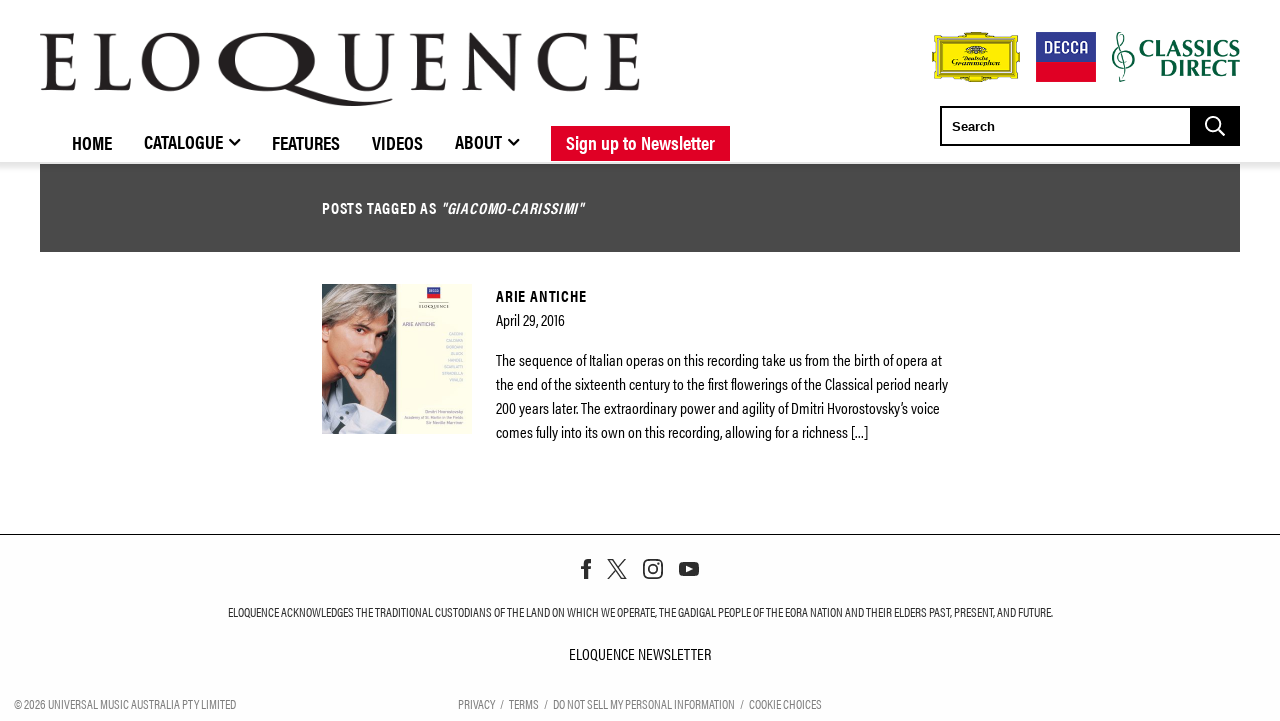

--- FILE ---
content_type: text/html; charset=UTF-8
request_url: https://umg.theappreciationengine.com/framework-v1.8/flow/4/prep?pre_cache=1&from=a5481c5837c1588fc317ce6295fbc83e&segment=&consent=&referring_url=
body_size: 73
content:
flow_4b1bdeea09dec3536a0650bd4e6d8bb3

--- FILE ---
content_type: text/css
request_url: https://www.eloquenceclassics.com/wp-content/themes/umg-grand-royal-theme/global-assets/css/main.css?ver=3.2.2
body_size: 127
content:
.ae-cform-header-image {
  max-width: 100%;
}

.-is-visually-hidden {
  position: absolute !important;
  overflow: hidden;
  width: 1px;
  height: 1px;
  margin: -1px;
  padding: 0;
  border: 0;
  clip: rect(0 0 0 0);
}

body.news-single #wpadminbar{
    display: none;
}

.sectionPadding-none {
    padding: 0px !important;
    box-sizing: border-box;
}

.sectionPadding-xsmall {
    padding: 1.5rem 0 !important;
    box-sizing: border-box;
}

.sectionPadding-small {
    padding: 2rem 0 !important;
    box-sizing: border-box;
}

.sectionPadding-medium {
    padding: 3rem 0 !important;
    box-sizing: border-box;
}

.sectionPadding-large {
    padding: 4rem 0 !important;
    box-sizing: border-box;
}

.sectionPadding-xlarge {
    padding: 5rem 0 !important;
    box-sizing: border-box;
}

.sectionPaddingFullWidth-none {
    padding: 0 !important;
    box-sizing: border-box;
}

.sectionPaddingFullWidth-xsmall {
    padding: 1.5rem 0 !important;
    box-sizing: border-box;
}

.sectionPaddingFullWidth-small {
    padding: 2rem 0 !important;
    box-sizing: border-box;
}

.sectionPaddingFullWidth-medium {
    padding: 3rem 0 !important;
    box-sizing: border-box;
}

.sectionPaddingFullWidth-large {
    padding: 4rem 0 !important;
    box-sizing: border-box;
}

.sectionPaddingFullWidth-xlarge {
    padding: 5rem 0 !important;
    box-sizing: border-box;
}

@media only screen and (max-width: 31.25em) {
    .sectionPadding-large,
    .sectionPadding-xlarge,
    .sectionPaddingFullWidth-large,
    .sectionPaddingFullWidth-xlarge {
        padding: 3rem 0 !important;
        box-sizing: border-box;
    }
}

/*# sourceMappingURL=main.css.map */

--- FILE ---
content_type: text/javascript
request_url: https://www.eloquenceclassics.com/wp-content/themes/umg-grand-royal-theme/layouts/multipage/assets/js/music.js?ver=3.2.2
body_size: 578
content:
(function ($) {

    function initLazy() {
        $('.lazy').each(function () {
            $(this).Lazy({
                beforeLoad: function (element) {
                    $(element).parents('.music-featured-slide__image-container').show('div.loader');
                },
                afterLoad: function (element) {
                    $(element).parent().find('div.loader').hide();
                },
            });
        });
    }

    $(document).ready(function() {
        var mainHeight = $('#main-content').outerHeight() ? $('#main-content').outerHeight() : 0;
        var swiperHeight = $('.umggr-swiper-container').outerHeight() ? $('.umggr-swiper-container').outerHeight() : 0;
        if (swiperHeight < mainHeight) {
            $('.umggr-swiper-container').css('padding', (mainHeight - swiperHeight) / 2 + 'px' )
        } else {
            // $('.umggr-swiper-button').css('top', '150px');
        }
        $('.open-links').on("click", function () {
            if (!$('.open-links').hasClass('open')) {
                TweenMax.to($(this), 0.3, {opacity: 0.5});
                $('.open-links').addClass('open');
            } else {
                TweenMax.to($(this), 0.3, {opacity: 1});
                $('.open-links').removeClass('open');
            }
        });

        initLazy();

        // music featured slider init
        const musicfeaturedSlickAutoplay = umggr_multipage_music_vars.autoplay === 'on';
        if ($('.music-featured-slider').length) {

            var stdMusicFeaturedSliderSettings = {
                // dots: true,
                infinite: true,
                autoplay: musicfeaturedSlickAutoplay,
                centerMode: true,
                slidesToShow: 1,
                slidesToScroll: 1,
                fade: true,
                cssEase: 'linear',
                adaptiveHeight: false,
                dots: true,
                arrows: true,
                prevArrow: '<span class="slick-prev"></span>',
                nextArrow: '<span class="slick-next"></span>'
            }

            if (typeof window.UMGGR_Music_Feat_Slick_Slider_Option != "undefined") { //
                var mergedMusicFeaturedSliderSettings = {...stdMusicFeaturedSliderSettings, ...window.UMGGR_Music_Feat_Slick_Slider_Option};
            } else {
                var mergedMusicFeaturedSliderSettings = stdMusicFeaturedSliderSettings;
            }

            $(".music-featured-slider").not('.slick-initialized').slick(mergedMusicFeaturedSliderSettings);
        }

    });

})(jQuery);// JavaScript Document
